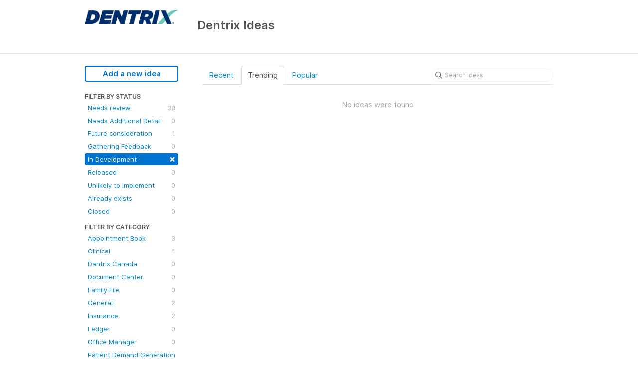

--- FILE ---
content_type: text/html; charset=utf-8
request_url: https://dentrix.ideas.aha.io/?category=6952988429936674136&sort=trending&status=6819372330177769799
body_size: 5349
content:
<!DOCTYPE html>
<html lang="en">
  <head>
    <meta http-equiv="X-UA-Compatible" content="IE=edge" />
    <meta http-equiv="Content-Type" content="text/html charset=UTF-8" />
    <meta name="publishing" content="true">
    <title>Appointment Reminders | Dentrix Ideas</title>
<meta name="description" content="Customer Feedback for Henry Schein One . Add a new product idea or vote on an existing idea using the Henry Schein One customer feedback form.">

    <script>
//<![CDATA[

      window.ahaLoaded = false;
      window.isIdeaPortal = true;
      window.portalAssets = {"js":["/assets/runtime-v2-20b738b00c86dda067934348b1bafcd9.js","/assets/vendor-v2-812989be856bac9ae816a7c364887a57.js","/assets/idea_portals-v2-9850681a76b587ee760f87de39349baf.js","/assets/idea_portals-v2-e6ed26f3692f363180c1b5f0fdec4f55.css"]};

//]]>
</script>
      <script>
    window.sentryRelease = window.sentryRelease || "f13ce460a4";
  </script>



      <link rel="stylesheet" href="https://cdn.aha.io/assets/idea_portals-v2-e6ed26f3692f363180c1b5f0fdec4f55.css" data-turbolinks-track="true" media="all" />
    <script src="https://cdn.aha.io/assets/runtime-v2-20b738b00c86dda067934348b1bafcd9.js" data-turbolinks-track="true"></script>
    <script src="https://cdn.aha.io/assets/vendor-v2-812989be856bac9ae816a7c364887a57.js" data-turbolinks-track="true"></script>
      <script src="https://cdn.aha.io/assets/idea_portals-v2-9850681a76b587ee760f87de39349baf.js" data-turbolinks-track="true"></script>
    <meta name="csrf-param" content="authenticity_token" />
<meta name="csrf-token" content="x-vRQM8OEIko9mvy2ujykFDQGGtykzzxvn1Gra0ijAnR-ROWYamqTmjN8BtoJ-xlNjq4vyx2qI5ccKwu8Tk1jg" />
    <meta name="viewport" content="width=device-width, initial-scale=1" />
    <meta name="locale" content="en" />
    <meta name="portal-token" content="5c8d1fb47f761ba71480cad48652bb7c" />
    <meta name="idea-portal-id" content="6597751462999219764" />


      <link rel="canonical" href="https://dentrix.ideas.aha.io/">
          <link rel="icon" href="https://dentrix.ideas.aha.io/portal-favicon.ico?1561607200&amp;size=original" />

  </head>
  <body class="ideas-portal public">
    
    <style>
  
</style>



      <header class="portal-aha-header">
      <div class="container">
        <a href="/ideas">
          <div class="logo pull-left">
            <img alt="Henry Schein One Ideas Portal Logo" src="https://dentrix.ideas.aha.io/logo.png?i=1561589919" />
          </div>
        </a>
        <div class="title pull-left">
          <h1 class="no-subtitle">
            Dentrix Ideas
          </h1>
          <h3>
            <div class="aha-editor-field aha-editor-field-subtitle">
              
            </div>
          </h3>
        </div>
        <div class="clearfix"></div>
      </div>
    </header>



<div class="container">
  <!-- Alerts in this file are used for the app and portals, they must not use the aha-alert web component -->




  <div class="portal-sidebar" id="portal-sidebar">
      <a class="btn btn-primary btn-outline add-idea-button" href="/ideas/new">Add a new idea</a>
    <button class="btn btn-link btn-navbar" data-show-text="Show menu" data-hide-text="Hide menu" type="button"></button>

    <div id="sidebar-rollup">
      <div class="my-ideas-filters-wrapper">
        
      </div>
        <div class="statuses-filters-wrapper">
          <h4>
            Filter by status
          </h4>
          <ul class="statuses filters">
              <li>
  <a class="filter " data-url-param-toggle-name="status" data-url-param-toggle-value="6715621346321945434" data-url-param-toggle-remove="page" rel="nofollow" href="/?category=6952988429936674136&amp;sort=trending&amp;status=6715621346321945434">
    Needs review

    <span class="pull-right">
        38
    </span>
    <div class="clearfix"></div>
</a></li>

              <li>
  <a class="filter " data-url-param-toggle-name="status" data-url-param-toggle-value="7216806351674394110" data-url-param-toggle-remove="page" rel="nofollow" href="/?category=6952988429936674136&amp;sort=trending&amp;status=7216806351674394110">
    Needs Additional Detail

    <span class="pull-right">
        0
    </span>
    <div class="clearfix"></div>
</a></li>

              <li>
  <a class="filter " data-url-param-toggle-name="status" data-url-param-toggle-value="6715621346516789203" data-url-param-toggle-remove="page" rel="nofollow" href="/?category=6952988429936674136&amp;sort=trending&amp;status=6715621346516789203">
    Future consideration

    <span class="pull-right">
        1
    </span>
    <div class="clearfix"></div>
</a></li>

              <li>
  <a class="filter " data-url-param-toggle-name="status" data-url-param-toggle-value="6716987565565303660" data-url-param-toggle-remove="page" rel="nofollow" href="/?category=6952988429936674136&amp;sort=trending&amp;status=6716987565565303660">
    Gathering Feedback

    <span class="pull-right">
        0
    </span>
    <div class="clearfix"></div>
</a></li>

              <li>
  <a class="filter active" data-url-param-toggle-name="status" data-url-param-toggle-value="6819372330177769799" data-url-param-toggle-remove="page" rel="nofollow" href="/?category=6952988429936674136&amp;sort=trending">
    In Development

    <span class="pull-right">
        <span class="close">&times;</span>
    </span>
    <div class="clearfix"></div>
</a></li>

              <li>
  <a class="filter " data-url-param-toggle-name="status" data-url-param-toggle-value="6715621347208735485" data-url-param-toggle-remove="page" rel="nofollow" href="/?category=6952988429936674136&amp;sort=trending&amp;status=6715621347208735485">
    Released

    <span class="pull-right">
        0
    </span>
    <div class="clearfix"></div>
</a></li>

              <li>
  <a class="filter " data-url-param-toggle-name="status" data-url-param-toggle-value="6716987734438530209" data-url-param-toggle-remove="page" rel="nofollow" href="/?category=6952988429936674136&amp;sort=trending&amp;status=6716987734438530209">
    Unlikely to Implement

    <span class="pull-right">
        0
    </span>
    <div class="clearfix"></div>
</a></li>

              <li>
  <a class="filter " data-url-param-toggle-name="status" data-url-param-toggle-value="6715621346694826833" data-url-param-toggle-remove="page" rel="nofollow" href="/?category=6952988429936674136&amp;sort=trending&amp;status=6715621346694826833">
    Already exists

    <span class="pull-right">
        0
    </span>
    <div class="clearfix"></div>
</a></li>

              <li>
  <a class="filter " data-url-param-toggle-name="status" data-url-param-toggle-value="7191906691015734123" data-url-param-toggle-remove="page" rel="nofollow" href="/?category=6952988429936674136&amp;sort=trending&amp;status=7191906691015734123">
    Closed

    <span class="pull-right">
        0
    </span>
    <div class="clearfix"></div>
</a></li>

          </ul>
        </div>
        <div class="categories-filters-wrapper">
          <h4>
            Filter by category
          </h4>
          <ul class="categories filters">
                  <li id="category-6680166519838592354">
  <a class="filter category-filter" data-url-param-toggle-name="category" data-url-param-toggle-value="6680166519838592354" data-url-param-toggle-remove="project,page" href="/?category=6680166519838592354&amp;sort=trending&amp;status=6819372330177769799">
    <i class="category-collapser category-collapser--empty fa-solid fa-angle-right"></i>
    Appointment Book

    <span class="pull-right">
      <span class="close hide">&times;</span>
      <span class="category-count">3</span>
    </span>
    <div class="clearfix"></div>
</a>
    <ul class="categories-collapsed">
        <li id="category-6672802590744507420">
  <a class="filter category-filter" data-url-param-toggle-name="category" data-url-param-toggle-value="6672802590744507420" data-url-param-toggle-remove="project,page" href="/?category=6672802590744507420&amp;sort=trending&amp;status=6819372330177769799">
    <i class="category-collapser category-collapser--empty fa-solid fa-angle-right"></i>
    Scheduling

    <span class="pull-right">
      <span class="close hide">&times;</span>
      <span class="category-count">2</span>
    </span>
    <div class="clearfix"></div>
</a>
</li>

    </ul>
</li>

  <li id="category-6672802543572540536">
  <a class="filter category-filter" data-url-param-toggle-name="category" data-url-param-toggle-value="6672802543572540536" data-url-param-toggle-remove="project,page" href="/?category=6672802543572540536&amp;sort=trending&amp;status=6819372330177769799">
    <i class="category-collapser category-collapser--empty fa-solid fa-angle-right"></i>
    Clinical

    <span class="pull-right">
      <span class="close hide">&times;</span>
      <span class="category-count">1</span>
    </span>
    <div class="clearfix"></div>
</a>
    <ul class="categories-collapsed">
        <li id="category-6712905770885871831">
  <a class="filter category-filter" data-url-param-toggle-name="category" data-url-param-toggle-value="6712905770885871831" data-url-param-toggle-remove="project,page" href="/?category=6712905770885871831&amp;sort=trending&amp;status=6819372330177769799">
    <i class="category-collapser category-collapser--empty fa-solid fa-angle-right"></i>
    Charting

    <span class="pull-right">
      <span class="close hide">&times;</span>
      <span class="category-count">0</span>
    </span>
    <div class="clearfix"></div>
</a>
</li>

        <li id="category-6712905824730069949">
  <a class="filter category-filter" data-url-param-toggle-name="category" data-url-param-toggle-value="6712905824730069949" data-url-param-toggle-remove="project,page" href="/?category=6712905824730069949&amp;sort=trending&amp;status=6819372330177769799">
    <i class="category-collapser category-collapser--empty fa-solid fa-angle-right"></i>
    Clinical Notes

    <span class="pull-right">
      <span class="close hide">&times;</span>
      <span class="category-count">1</span>
    </span>
    <div class="clearfix"></div>
</a>
</li>

        <li id="category-6712905877189205234">
  <a class="filter category-filter" data-url-param-toggle-name="category" data-url-param-toggle-value="6712905877189205234" data-url-param-toggle-remove="project,page" href="/?category=6712905877189205234&amp;sort=trending&amp;status=6819372330177769799">
    <i class="category-collapser category-collapser--empty fa-solid fa-angle-right"></i>
    Health History

    <span class="pull-right">
      <span class="close hide">&times;</span>
      <span class="category-count">0</span>
    </span>
    <div class="clearfix"></div>
</a>
</li>

        <li id="category-6712906128904129375">
  <a class="filter category-filter" data-url-param-toggle-name="category" data-url-param-toggle-value="6712906128904129375" data-url-param-toggle-remove="project,page" href="/?category=6712906128904129375&amp;sort=trending&amp;status=6819372330177769799">
    <i class="category-collapser category-collapser--empty fa-solid fa-angle-right"></i>
    Lab Case Manager

    <span class="pull-right">
      <span class="close hide">&times;</span>
      <span class="category-count">0</span>
    </span>
    <div class="clearfix"></div>
</a>
</li>

        <li id="category-6712905719473726052">
  <a class="filter category-filter" data-url-param-toggle-name="category" data-url-param-toggle-value="6712905719473726052" data-url-param-toggle-remove="project,page" href="/?category=6712905719473726052&amp;sort=trending&amp;status=6819372330177769799">
    <i class="category-collapser category-collapser--empty fa-solid fa-angle-right"></i>
    Smart Image

    <span class="pull-right">
      <span class="close hide">&times;</span>
      <span class="category-count">0</span>
    </span>
    <div class="clearfix"></div>
</a>
</li>

        <li id="category-6676165810436719371">
  <a class="filter category-filter" data-url-param-toggle-name="category" data-url-param-toggle-value="6676165810436719371" data-url-param-toggle-remove="project,page" href="/?category=6676165810436719371&amp;sort=trending&amp;status=6819372330177769799">
    <i class="category-collapser category-collapser--empty fa-solid fa-angle-right"></i>
    Treatment Plan

    <span class="pull-right">
      <span class="close hide">&times;</span>
      <span class="category-count">0</span>
    </span>
    <div class="clearfix"></div>
</a>
</li>

    </ul>
</li>

  <li id="category-6714332598259743534">
  <a class="filter category-filter" data-url-param-toggle-name="category" data-url-param-toggle-value="6714332598259743534" data-url-param-toggle-remove="project,page" href="/?category=6714332598259743534&amp;sort=trending&amp;status=6819372330177769799">
    <i class="category-collapser category-collapser--empty fa-solid fa-angle-right"></i>
    Dentrix Canada

    <span class="pull-right">
      <span class="close hide">&times;</span>
      <span class="category-count">0</span>
    </span>
    <div class="clearfix"></div>
</a>
</li>

  <li id="category-6714353417245033273">
  <a class="filter category-filter" data-url-param-toggle-name="category" data-url-param-toggle-value="6714353417245033273" data-url-param-toggle-remove="project,page" href="/?category=6714353417245033273&amp;sort=trending&amp;status=6819372330177769799">
    <i class="category-collapser category-collapser--empty fa-solid fa-angle-right"></i>
    Document Center

    <span class="pull-right">
      <span class="close hide">&times;</span>
      <span class="category-count">0</span>
    </span>
    <div class="clearfix"></div>
</a>
</li>

  <li id="category-6714342384054851377">
  <a class="filter category-filter" data-url-param-toggle-name="category" data-url-param-toggle-value="6714342384054851377" data-url-param-toggle-remove="project,page" href="/?category=6714342384054851377&amp;sort=trending&amp;status=6819372330177769799">
    <i class="category-collapser category-collapser--empty fa-solid fa-angle-right"></i>
    Family File

    <span class="pull-right">
      <span class="close hide">&times;</span>
      <span class="category-count">0</span>
    </span>
    <div class="clearfix"></div>
</a>
</li>

  <li id="category-6712905481003731450">
  <a class="filter category-filter" data-url-param-toggle-name="category" data-url-param-toggle-value="6712905481003731450" data-url-param-toggle-remove="project,page" href="/?category=6712905481003731450&amp;sort=trending&amp;status=6819372330177769799">
    <i class="category-collapser category-collapser--empty fa-solid fa-angle-right"></i>
    General

    <span class="pull-right">
      <span class="close hide">&times;</span>
      <span class="category-count">2</span>
    </span>
    <div class="clearfix"></div>
</a>
</li>

  <li id="category-6672802555243853267">
  <a class="filter category-filter" data-url-param-toggle-name="category" data-url-param-toggle-value="6672802555243853267" data-url-param-toggle-remove="project,page" href="/?category=6672802555243853267&amp;sort=trending&amp;status=6819372330177769799">
    <i class="category-collapser category-collapser--empty fa-solid fa-angle-right"></i>
    Insurance

    <span class="pull-right">
      <span class="close hide">&times;</span>
      <span class="category-count">2</span>
    </span>
    <div class="clearfix"></div>
</a>
    <ul class="categories-collapsed">
        <li id="category-6714332865157881110">
  <a class="filter category-filter" data-url-param-toggle-name="category" data-url-param-toggle-value="6714332865157881110" data-url-param-toggle-remove="project,page" href="/?category=6714332865157881110&amp;sort=trending&amp;status=6819372330177769799">
    <i class="category-collapser category-collapser--empty fa-solid fa-angle-right"></i>
    Claims

    <span class="pull-right">
      <span class="close hide">&times;</span>
      <span class="category-count">1</span>
    </span>
    <div class="clearfix"></div>
</a>
</li>

        <li id="category-7283670356776683047">
  <a class="filter category-filter" data-url-param-toggle-name="category" data-url-param-toggle-value="7283670356776683047" data-url-param-toggle-remove="project,page" href="/?category=7283670356776683047&amp;sort=trending&amp;status=6819372330177769799">
    <i class="category-collapser category-collapser--empty fa-solid fa-angle-right"></i>
    Claims Manager

    <span class="pull-right">
      <span class="close hide">&times;</span>
      <span class="category-count">0</span>
    </span>
    <div class="clearfix"></div>
</a>
</li>

        <li id="category-6952939686806628924">
  <a class="filter category-filter" data-url-param-toggle-name="category" data-url-param-toggle-value="6952939686806628924" data-url-param-toggle-remove="project,page" href="/?category=6952939686806628924&amp;sort=trending&amp;status=6819372330177769799">
    <i class="category-collapser category-collapser--empty fa-solid fa-angle-right"></i>
    Dental Insurance Benefits and Coverage
      <i class="fa-regular fa-circle-question" data-popover="true" data-content-ref="true"><script type="text/template">
        <p>Deductibles/Maximums, Coverage Tables, Execeptions, Payment Table &amp; Allowed Amounts, Out-of-Network details</p>
</script></i>
    <span class="pull-right">
      <span class="close hide">&times;</span>
      <span class="category-count">0</span>
    </span>
    <div class="clearfix"></div>
</a>
</li>

        <li id="category-7413120807373132886">
  <a class="filter category-filter" data-url-param-toggle-name="category" data-url-param-toggle-value="7413120807373132886" data-url-param-toggle-remove="project,page" href="/?category=7413120807373132886&amp;sort=trending&amp;status=6819372330177769799">
    <i class="category-collapser category-collapser--empty fa-solid fa-angle-right"></i>
    Eligibility Essentials &amp; Pro

    <span class="pull-right">
      <span class="close hide">&times;</span>
      <span class="category-count">0</span>
    </span>
    <div class="clearfix"></div>
</a>
</li>

        <li id="category-6952940379582861998">
  <a class="filter category-filter" data-url-param-toggle-name="category" data-url-param-toggle-value="6952940379582861998" data-url-param-toggle-remove="project,page" href="/?category=6952940379582861998&amp;sort=trending&amp;status=6819372330177769799">
    <i class="category-collapser category-collapser--empty fa-solid fa-angle-right"></i>
    Insurance Maintenance 
      <i class="fa-regular fa-circle-question" data-popover="true" data-content-ref="true"><script type="text/template">
        <p>Maintaining, adding, and joining insurance plans </p>
</script></i>
    <span class="pull-right">
      <span class="close hide">&times;</span>
      <span class="category-count">0</span>
    </span>
    <div class="clearfix"></div>
</a>
</li>

    </ul>
</li>

  <li id="category-6712906698157620516">
  <a class="filter category-filter" data-url-param-toggle-name="category" data-url-param-toggle-value="6712906698157620516" data-url-param-toggle-remove="project,page" href="/?category=6712906698157620516&amp;sort=trending&amp;status=6819372330177769799">
    <i class="category-collapser category-collapser--empty fa-solid fa-angle-right"></i>
    Ledger

    <span class="pull-right">
      <span class="close hide">&times;</span>
      <span class="category-count">0</span>
    </span>
    <div class="clearfix"></div>
</a>
    <ul class="categories-collapsed">
        <li id="category-6714359554034990300">
  <a class="filter category-filter" data-url-param-toggle-name="category" data-url-param-toggle-value="6714359554034990300" data-url-param-toggle-remove="project,page" href="/?category=6714359554034990300&amp;sort=trending&amp;status=6819372330177769799">
    <i class="category-collapser category-collapser--empty fa-solid fa-angle-right"></i>
    Billing and Adjustments 

    <span class="pull-right">
      <span class="close hide">&times;</span>
      <span class="category-count">0</span>
    </span>
    <div class="clearfix"></div>
</a>
</li>

        <li id="category-6714345376153882840">
  <a class="filter category-filter" data-url-param-toggle-name="category" data-url-param-toggle-value="6714345376153882840" data-url-param-toggle-remove="project,page" href="/?category=6714345376153882840&amp;sort=trending&amp;status=6819372330177769799">
    <i class="category-collapser category-collapser--empty fa-solid fa-angle-right"></i>
    Statements

    <span class="pull-right">
      <span class="close hide">&times;</span>
      <span class="category-count">0</span>
    </span>
    <div class="clearfix"></div>
</a>
</li>

    </ul>
</li>

  <li id="category-6712907052882001906">
  <a class="filter category-filter" data-url-param-toggle-name="category" data-url-param-toggle-value="6712907052882001906" data-url-param-toggle-remove="project,page" href="/?category=6712907052882001906&amp;sort=trending&amp;status=6819372330177769799">
    <i class="category-collapser category-collapser--empty fa-solid fa-angle-right"></i>
    Office Manager

    <span class="pull-right">
      <span class="close hide">&times;</span>
      <span class="category-count">0</span>
    </span>
    <div class="clearfix"></div>
</a>
</li>

  <li id="category-7030906305921505979">
  <a class="filter category-filter" data-url-param-toggle-name="category" data-url-param-toggle-value="7030906305921505979" data-url-param-toggle-remove="project,page" href="/?category=7030906305921505979&amp;sort=trending&amp;status=6819372330177769799">
    <i class="category-collapser category-collapser--empty fa-solid fa-angle-right"></i>
    Patient Demand Generation - Websites

    <span class="pull-right">
      <span class="close hide">&times;</span>
      <span class="category-count">0</span>
    </span>
    <div class="clearfix"></div>
</a>
    <ul class="categories-collapsed">
        <li id="category-7030906427162290729">
  <a class="filter category-filter" data-url-param-toggle-name="category" data-url-param-toggle-value="7030906427162290729" data-url-param-toggle-remove="project,page" href="/?category=7030906427162290729&amp;sort=trending&amp;status=6819372330177769799">
    <i class="category-collapser category-collapser--empty fa-solid fa-angle-right"></i>
    Reputation Management 

    <span class="pull-right">
      <span class="close hide">&times;</span>
      <span class="category-count">0</span>
    </span>
    <div class="clearfix"></div>
</a>
</li>

    </ul>
</li>

  <li id="category-6952988157872436010">
  <a class="filter category-filter" data-url-param-toggle-name="category" data-url-param-toggle-value="6952988157872436010" data-url-param-toggle-remove="project,page" href="/?category=6952988157872436010&amp;sort=trending&amp;status=6819372330177769799">
    <i class="category-collapser category-collapser--empty fa-solid fa-angle-right"></i>
    Patient Relationship Management - Communications

    <span class="pull-right">
      <span class="close hide">&times;</span>
      <span class="category-count">0</span>
    </span>
    <div class="clearfix"></div>
</a>
    <ul class="categories-collapsed">
        <li id="category-6952988429936674136">
  <a class="filter category-filter" data-url-param-toggle-name="category" data-url-param-toggle-value="6952988429936674136" data-url-param-toggle-remove="project,page" href="/?category=6952988429936674136&amp;sort=trending&amp;status=6819372330177769799">
    <i class="category-collapser category-collapser--empty fa-solid fa-angle-right"></i>
    Appointment Reminders

    <span class="pull-right">
      <span class="close hide">&times;</span>
      <span class="category-count">0</span>
    </span>
    <div class="clearfix"></div>
</a>
</li>

        <li id="category-7030904537902095190">
  <a class="filter category-filter" data-url-param-toggle-name="category" data-url-param-toggle-value="7030904537902095190" data-url-param-toggle-remove="project,page" href="/?category=7030904537902095190&amp;sort=trending&amp;status=6819372330177769799">
    <i class="category-collapser category-collapser--empty fa-solid fa-angle-right"></i>
    Campaign Studio - Newsletters

    <span class="pull-right">
      <span class="close hide">&times;</span>
      <span class="category-count">0</span>
    </span>
    <div class="clearfix"></div>
</a>
</li>

        <li id="category-7030904131335634162">
  <a class="filter category-filter" data-url-param-toggle-name="category" data-url-param-toggle-value="7030904131335634162" data-url-param-toggle-remove="project,page" href="/?category=7030904131335634162&amp;sort=trending&amp;status=6819372330177769799">
    <i class="category-collapser category-collapser--empty fa-solid fa-angle-right"></i>
    Online Booking

    <span class="pull-right">
      <span class="close hide">&times;</span>
      <span class="category-count">0</span>
    </span>
    <div class="clearfix"></div>
</a>
</li>

        <li id="category-7030904273408935080">
  <a class="filter category-filter" data-url-param-toggle-name="category" data-url-param-toggle-value="7030904273408935080" data-url-param-toggle-remove="project,page" href="/?category=7030904273408935080&amp;sort=trending&amp;status=6819372330177769799">
    <i class="category-collapser category-collapser--empty fa-solid fa-angle-right"></i>
    Patient Engage Live &amp; Mobile

    <span class="pull-right">
      <span class="close hide">&times;</span>
      <span class="category-count">0</span>
    </span>
    <div class="clearfix"></div>
</a>
</li>

        <li id="category-7030904204416241518">
  <a class="filter category-filter" data-url-param-toggle-name="category" data-url-param-toggle-value="7030904204416241518" data-url-param-toggle-remove="project,page" href="/?category=7030904204416241518&amp;sort=trending&amp;status=6819372330177769799">
    <i class="category-collapser category-collapser--empty fa-solid fa-angle-right"></i>
    Patient Forms

    <span class="pull-right">
      <span class="close hide">&times;</span>
      <span class="category-count">0</span>
    </span>
    <div class="clearfix"></div>
</a>
</li>

        <li id="category-7030904696401384227">
  <a class="filter category-filter" data-url-param-toggle-name="category" data-url-param-toggle-value="7030904696401384227" data-url-param-toggle-remove="project,page" href="/?category=7030904696401384227&amp;sort=trending&amp;status=6819372330177769799">
    <i class="category-collapser category-collapser--empty fa-solid fa-angle-right"></i>
    PhoneSight

    <span class="pull-right">
      <span class="close hide">&times;</span>
      <span class="category-count">0</span>
    </span>
    <div class="clearfix"></div>
</a>
</li>

    </ul>
</li>

  <li id="category-7216825861838967794">
  <a class="filter category-filter" data-url-param-toggle-name="category" data-url-param-toggle-value="7216825861838967794" data-url-param-toggle-remove="project,page" href="/?category=7216825861838967794&amp;sort=trending&amp;status=6819372330177769799">
    <i class="category-collapser category-collapser--empty fa-solid fa-angle-right"></i>
    Permissions
      <i class="fa-regular fa-circle-question" data-popover="true" data-content-ref="true"><script type="text/template">
        <p>User management </p>
</script></i>
    <span class="pull-right">
      <span class="close hide">&times;</span>
      <span class="category-count">0</span>
    </span>
    <div class="clearfix"></div>
</a>
</li>

  <li id="category-6672802566575505872">
  <a class="filter category-filter" data-url-param-toggle-name="category" data-url-param-toggle-value="6672802566575505872" data-url-param-toggle-remove="project,page" href="/?category=6672802566575505872&amp;sort=trending&amp;status=6819372330177769799">
    <i class="category-collapser category-collapser--empty fa-solid fa-angle-right"></i>
    Practice

    <span class="pull-right">
      <span class="close hide">&times;</span>
      <span class="category-count">0</span>
    </span>
    <div class="clearfix"></div>
</a>
    <ul class="categories-collapsed">
        <li id="category-6954560326142611755">
  <a class="filter category-filter" data-url-param-toggle-name="category" data-url-param-toggle-value="6954560326142611755" data-url-param-toggle-remove="project,page" href="/?category=6954560326142611755&amp;sort=trending&amp;status=6819372330177769799">
    <i class="category-collapser category-collapser--empty fa-solid fa-angle-right"></i>
    eDex

    <span class="pull-right">
      <span class="close hide">&times;</span>
      <span class="category-count">0</span>
    </span>
    <div class="clearfix"></div>
</a>
</li>

        <li id="category-6714314902115439600">
  <a class="filter category-filter" data-url-param-toggle-name="category" data-url-param-toggle-value="6714314902115439600" data-url-param-toggle-remove="project,page" href="/?category=6714314902115439600&amp;sort=trending&amp;status=6819372330177769799">
    <i class="category-collapser category-collapser--empty fa-solid fa-angle-right"></i>
    Office Journal

    <span class="pull-right">
      <span class="close hide">&times;</span>
      <span class="category-count">0</span>
    </span>
    <div class="clearfix"></div>
</a>
</li>

        <li id="category-6712906826979578414">
  <a class="filter category-filter" data-url-param-toggle-name="category" data-url-param-toggle-value="6712906826979578414" data-url-param-toggle-remove="project,page" href="/?category=6712906826979578414&amp;sort=trending&amp;status=6819372330177769799">
    <i class="category-collapser category-collapser--empty fa-solid fa-angle-right"></i>
    Reporting

    <span class="pull-right">
      <span class="close hide">&times;</span>
      <span class="category-count">0</span>
    </span>
    <div class="clearfix"></div>
</a>
</li>

        <li id="category-6672802621528330047">
  <a class="filter category-filter" data-url-param-toggle-name="category" data-url-param-toggle-value="6672802621528330047" data-url-param-toggle-remove="project,page" href="/?category=6672802621528330047&amp;sort=trending&amp;status=6819372330177769799">
    <i class="category-collapser category-collapser--empty fa-solid fa-angle-right"></i>
    Timeclock

    <span class="pull-right">
      <span class="close hide">&times;</span>
      <span class="category-count">0</span>
    </span>
    <div class="clearfix"></div>
</a>
</li>

    </ul>
</li>

  <li id="category-7030903888320653497">
  <a class="filter category-filter" data-url-param-toggle-name="category" data-url-param-toggle-value="7030903888320653497" data-url-param-toggle-remove="project,page" href="/?category=7030903888320653497&amp;sort=trending&amp;status=6819372330177769799">
    <i class="category-collapser category-collapser--empty fa-solid fa-angle-right"></i>
    Revenue Cycle Management (Dentrix Pay, QuickBill)

    <span class="pull-right">
      <span class="close hide">&times;</span>
      <span class="category-count">0</span>
    </span>
    <div class="clearfix"></div>
</a>
    <ul class="categories-collapsed">
        <li id="category-6952988477496312058">
  <a class="filter category-filter" data-url-param-toggle-name="category" data-url-param-toggle-value="6952988477496312058" data-url-param-toggle-remove="project,page" href="/?category=6952988477496312058&amp;sort=trending&amp;status=6819372330177769799">
    <i class="category-collapser category-collapser--empty fa-solid fa-angle-right"></i>
    eClaims

    <span class="pull-right">
      <span class="close hide">&times;</span>
      <span class="category-count">0</span>
    </span>
    <div class="clearfix"></div>
</a>
</li>

    </ul>
</li>


          </ul>
            <script>
//<![CDATA[

              $("#category-6952988429936674136 .filter:first").addClass("active")
              $("#category-6952988429936674136 .close:first").removeClass("hide")
              $("#category-6952988429936674136 .category-count:first").addClass("hide")

//]]>
</script>        </div>
        <div class="signup-link">
      <a class="login-link" href="/portal_session/new">Log in / Sign up</a>
      <div class="login-popover popover portal-user">
        <!-- Alerts in this file are used for the app and portals, they must not use the aha-alert web component -->






<div class="email-popover ">
  <div class="arrow tooltip-arrow"></div>
  <form class="form-horizontal" action="/auth/redirect_to_auth" accept-charset="UTF-8" data-remote="true" method="post"><input type="hidden" name="authenticity_token" value="wFkCFNxjN7uk1ZZtSqLlOsprRY74ooqgsp7qLIKIKXd1ilTEwShSwidsytpVbb-xCPeBTg80XZ0Jd_6AtdG6pw" autocomplete="off" />
    <h3>Identify yourself with your email address</h3>
    <div class="control-group">
        <label class="control-label" for="sessions_email">Email address</label>
      <div class="controls">
        <input type="text" name="sessions[email]" id="email" placeholder="Email address" autocomplete="off" class="input-block-level" autofocus="autofocus" aria-required="true" />
      </div>
    </div>
    <div class="extra-fields"></div>

    <div class="control-group">
      <div class="controls">
        <input type="submit" name="commit" value="Next" class="btn btn-outline btn-primary pull-left" id="vote" data-disable-with="Sending…" />
      </div>
    </div>
    <div class="clearfix"></div>
</form></div>

      </div>
  </div>

    </div>
  </div>
  <div class="portal-content">
    <div class="portal-nav">
      <ul class="nav nav-tabs">
            <li class="">
              <a data-url-param-toggle-name="sort" data-url-param-toggle-value="recent" data-url-param-toggle-remove="page" rel="nofollow" href="/?category=6952988429936674136&amp;sort=recent&amp;status=6819372330177769799">Recent</a>
            </li>
            <li class="active">
              <a data-url-param-toggle-name="sort" data-url-param-toggle-value="trending" data-url-param-toggle-remove="page" rel="nofollow" href="/?category=6952988429936674136&amp;status=6819372330177769799">Trending</a>
            </li>
            <li class="">
              <a data-url-param-toggle-name="sort" data-url-param-toggle-value="popular" data-url-param-toggle-remove="page" rel="nofollow" href="/?category=6952988429936674136&amp;sort=popular&amp;status=6819372330177769799">Popular</a>
            </li>
      </ul>
      <div class="search-form">
  <form class="form-horizontal idea-search-form" action="/ideas/search" accept-charset="UTF-8" method="get">
    <div class="search-field">
      <input type="text" name="query" id="query" class="input-medium search-query" placeholder="Search ideas" aria-label="Search ideas" />
      <a class="fa-regular fa-circle-xmark clear-button" style="display:none;" href="/ideas"></a>
    </div>
</form></div>

    </div>

    <ul class="list-ideas ideas">
        <p class="none">No ideas were found</p>
    </ul>
    

  </div>
</div>


      <div class="portal-aha-footer">
      <div class="container">
        <footer>
          <div class="powered-by">
            Idea management by <a href="https://www.aha.io/ideas/overview?utm_source=ideas-portal" target="_blank">Aha!</a>

          </div>
        </footer>
      </div>
    </div>




    <div class="modal hide fade" id="modal-window"></div>
  </body>
</html>

